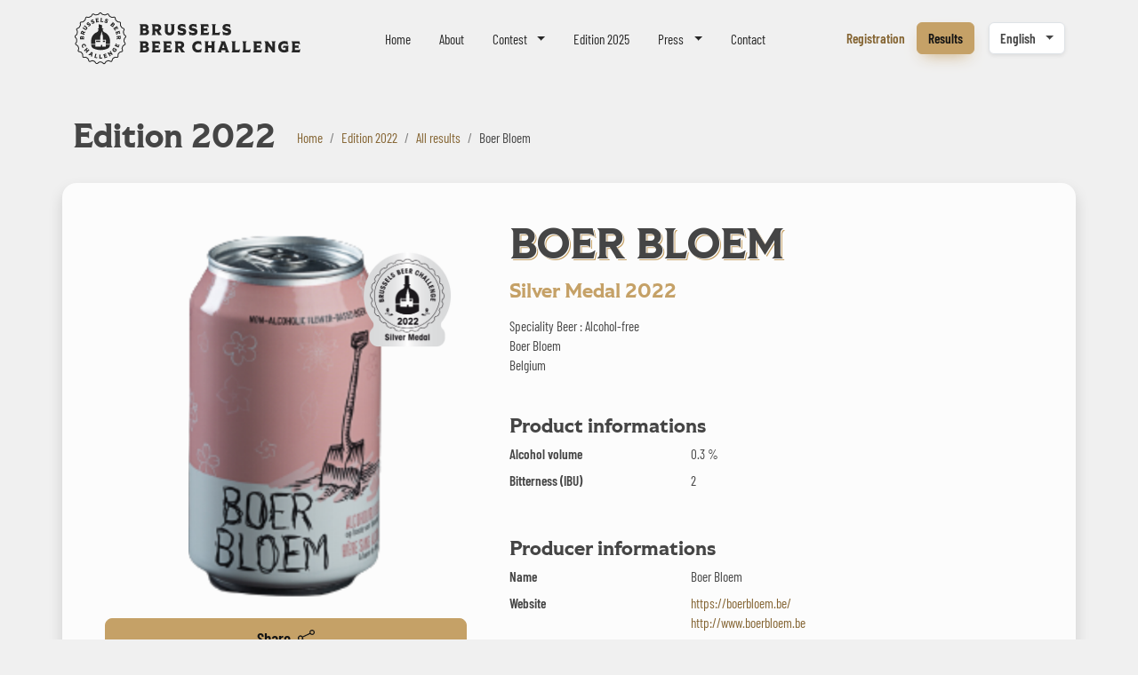

--- FILE ---
content_type: text/html; charset=UTF-8
request_url: https://results.brusselsbeerchallenge.com/en/2022/25149-boer-bloem
body_size: 18949
content:
<!doctype html>
<html lang="en">
<head>

    <meta charset="UTF-8">
    <meta name="viewport"
          content="width=device-width, user-scalable=no, initial-scale=1.0, maximum-scale=1.0, minimum-scale=1.0">
    <meta http-equiv="X-UA-Compatible" content="ie=edge">

    <!-- SEO Meta -->
    <title>Boer Bloem • Brussels Beer Challenge</title><meta name="description" content="Boer Bloem"><link rel="alternate" hreflang="it" href="https://results.brusselsbeerchallenge.com/it/2022/25149-boer-bloem"/><link rel="alternate" hreflang="fr" href="https://results.brusselsbeerchallenge.com/fr/2022/25149-boer-bloem"/><link rel="alternate" hreflang="nl" href="https://results.brusselsbeerchallenge.com/nl/2022/25149-boer-bloem"/><link rel="alternate" hreflang="es" href="https://results.brusselsbeerchallenge.com/es/2022/25149-boer-bloem"/><meta property="og:title" content="Boer Bloem" /><meta property="og:site_name" content="Bruxelles Beer Challenge 2025" /><meta property="og:description" content="Boer Bloem" /><meta property="og:type" content="website" /><meta property="og:url" content="https://results.brusselsbeerchallenge.com/en/2022/25149-boer-bloem" /><meta property="og:image" content="https://docs.brusselsbeerchallenge.com/linked/BBC2022/reg/9254/6a6c0784-3ebf-4c37-81f4-4a6813fc07b2.jpeg" /><meta name="twitter:title" content="Boer Bloem" /><meta name="twitter:description" content="Boer Bloem" /><meta name="twitter:url" content="https://results.brusselsbeerchallenge.com/en/2022/25149-boer-bloem" /><meta name="twitter:images0" content="https://docs.brusselsbeerchallenge.com/linked/BBC2022/reg/9254/6a6c0784-3ebf-4c37-81f4-4a6813fc07b2.jpeg" /><script type="application/ld+json">{"@context":"https://schema.org","@type":"WebPage","name":"Brussels Beer Challenge","description":"Brussels Beer Challenge"}</script>

    <!-- Favicons -->
    <link rel="manifest" href="https://results.brusselsbeerchallenge.com/favicon/site.webmanifest" />
    <link rel="shortcut icon" href="https://results.brusselsbeerchallenge.com/favicon/favicon.ico" />
    <link rel="icon" type="image/svg+xml" href="https://results.brusselsbeerchallenge.com/favicon/favicon.svg" />
    <link rel="icon" type="image/png" href="https://results.brusselsbeerchallenge.com/favicon/favicon-96x96.png" sizes="96x96" />
    <link rel="apple-touch-icon" href="https://results.brusselsbeerchallenge.com/favicon/apple-touch-icon.png" sizes="180x180" />

    <!-- CSS & JS Files -->
    <link href="https://results.brusselsbeerchallenge.com/css/app.css" rel="stylesheet">

    <script async="" src="https://www.googletagmanager.com/gtag/js?id=UA-91545037-7"></script>
    <script>
        window.dataLayer = window.dataLayer || [];
        function gtag() { dataLayer.push(arguments) }
        gtag('js', new Date());
        gtag('config', 'UA-91545037-7');
    </script>

</head>
<body>

    <header>
    <nav class="navbar navbar-expand-xl fixed-top js-hide">
        <div class="container">

            <a class="navbar-brand" href="http://www.brusselsbeerchallenge.com">
                <svg xmlns="http://www.w3.org/2000/svg" width="257" height="61" fill="none" viewBox="0 0 257 61">
                    <path fill="var(--bs-text-contrast-higher)" d="M59.977 28.027a1.88 1.88 0 0 0-.698-1.325l-.955-.766a1.711 1.711 0 0 1-.599-1.016 26.9 26.9 0 0 0-.364-1.626 1.708 1.708 0 0 1 .103-1.162l.526-1.099a1.883 1.883 0 0 0 .054-1.497 1.883 1.883 0 0 0-1.058-1.06l-1.074-.424a1.752 1.752 0 0 1-.893-.813 27.91 27.91 0 0 0-.847-1.476 1.756 1.756 0 0 1-.253-1.176l.171-1.143a1.883 1.883 0 0 0-.389-1.449 1.883 1.883 0 0 0-1.325-.7l-1.127-.086a1.753 1.753 0 0 1-1.1-.517 27.54 27.54 0 0 0-1.251-1.175 1.787 1.787 0 0 1-.597-1.066l-.167-1.106a1.879 1.879 0 0 0-2.273-1.55l-1.078.245c-.4.09-.835.03-1.219-.175a24.782 24.782 0 0 0-1.547-.75 1.788 1.788 0 0 1-.891-.848l-.477-.99a1.88 1.88 0 0 0-2.631-.811l-.953.55c-.35.203-.776.273-1.199.196a27.472 27.472 0 0 0-1.71-.256 1.791 1.791 0 0 1-1.107-.549l-.747-.806a1.876 1.876 0 0 0-2.754 0l-.746.806a1.791 1.791 0 0 1-1.109.549c-.578.068-1.153.154-1.71.256a1.762 1.762 0 0 1-1.198-.195l-.953-.552a1.884 1.884 0 0 0-1.492-.168c-.498.153-.913.51-1.14.98l-.476.99a1.79 1.79 0 0 1-.896.85c-.527.233-1.043.487-1.553.753-.381.2-.81.26-1.208.17l-1.077-.245a1.882 1.882 0 0 0-1.475.279c-.43.293-.72.756-.798 1.27l-.168 1.107a1.79 1.79 0 0 1-.596 1.066c-.418.368-.84.763-1.253 1.175a1.753 1.753 0 0 1-1.1.517l-1.126.085a1.885 1.885 0 0 0-1.325.701 1.884 1.884 0 0 0-.39 1.449l.172 1.143c.06.397-.03.815-.253 1.176a25.1 25.1 0 0 0-.843 1.467 1.75 1.75 0 0 1-.896.822l-1.075.424a1.879 1.879 0 0 0-1.004 2.557l.526 1.099c.169.351.205.764.103 1.162a27.62 27.62 0 0 0-.365 1.626c-.078.409-.29.77-.598 1.016l-.955.766c-.405.324-.66.807-.699 1.324a1.886 1.886 0 0 0 .493 1.415l.846.915c.288.311.456.706.474 1.108.022.533.072 1.063.127 1.594.04.386-.065.784-.295 1.122L2.8 35.239a1.88 1.88 0 0 0 .611 2.678l1.16.673a1.7 1.7 0 0 1 .749.876c.171.467.357.934.553 1.387.155.362.175.778.054 1.171l-.4 1.304a1.882 1.882 0 0 0 1.374 2.38l1.404.322c.393.09.74.31.976.62.27.352.55.7.833 1.035.255.301.396.692.396 1.101l.001 1.464a1.881 1.881 0 0 0 2.017 1.87l1.514-.112c.463-.037.942.13 1.318.46.18.159.382.288.595.4.44.23.764.612.9 1.053l.453 1.47c.153.496.51.911.979 1.137a1.885 1.885 0 0 0 1.5.056l1.464-.574a1.815 1.815 0 0 1 1.35.029c.233.097.478.161.725.218a1.8 1.8 0 0 1 1.095.727l.892 1.31a1.881 1.881 0 0 0 1.55.82c.422 0 .838-.143 1.172-.41l1.257-1.002c.315-.252.7-.381 1.102-.379.354.009.71.009 1.063 0 .391.003.787.127 1.104.38l1.255 1.001a1.88 1.88 0 0 0 2.723-.41l.893-1.31c.247-.363.64-.625 1.098-.728a4.39 4.39 0 0 0 .728-.219 1.8 1.8 0 0 1 1.343-.027l1.463.574a1.879 1.879 0 0 0 2.48-1.194l.453-1.468a1.81 1.81 0 0 1 .9-1.055c.214-.111.416-.241.596-.4a1.8 1.8 0 0 1 1.317-.46l1.514.113a1.887 1.887 0 0 0 1.415-.495c.382-.354.6-.855.601-1.375l.002-1.464c0-.409.14-.8.396-1.101.282-.334.563-.683.832-1.035.237-.31.584-.53.977-.62l1.404-.322c.506-.116.945-.44 1.205-.89.26-.45.32-.993.169-1.49l-.4-1.304c-.124-.403-.1-.831.067-1.2.207-.454.37-.926.553-1.39a1.7 1.7 0 0 1 .736-.844l1.16-.673c.45-.26.773-.7.888-1.206a1.881 1.881 0 0 0-.277-1.472l-.718-1.06a1.695 1.695 0 0 1-.293-1.13c.056-.522.099-1.06.126-1.596.02-.4.188-.789.473-1.097l.845-.915c.352-.381.532-.897.493-1.414Zm-1.039.077a.826.826 0 0 1-.22.63l-.844.914a2.802 2.802 0 0 0-.75 1.752 26.452 26.452 0 0 1-.12 1.535c-.07.635.096 1.284.466 1.83l.719 1.06a.827.827 0 0 1 .123.654.826.826 0 0 1-.395.536l-1.16.673a2.739 2.739 0 0 0-1.227 1.483c-.136.405-.29.802-.472 1.188a2.737 2.737 0 0 0-.13 1.97l.399 1.305a.826.826 0 0 1-.075.662.827.827 0 0 1-.536.396l-1.404.323c-.628.144-1.186.5-1.57 1-.26.34-.53.675-.801.997a2.75 2.75 0 0 0-.642 1.773l-.002 1.464a.826.826 0 0 1-.267.612.824.824 0 0 1-.63.22l-1.513-.113a2.849 2.849 0 0 0-1.855.535c-.275.197-.554.387-.84.569A2.831 2.831 0 0 0 44 53.614l-.453 1.469a.826.826 0 0 1-.435.506.826.826 0 0 1-.668.025l-1.463-.574a2.833 2.833 0 0 0-1.982-.02c-.287.102-.582.18-.874.264a2.829 2.829 0 0 0-1.556 1.114l-.892 1.31a.827.827 0 0 1-.566.355.824.824 0 0 1-.645-.173l-1.256-1.002a2.763 2.763 0 0 0-1.776-.606c-.338.007-.679.007-1.018 0a2.716 2.716 0 0 0-1.776.606l-1.256 1.002a.827.827 0 0 1-.645.173.827.827 0 0 1-.566-.355l-.892-1.31a2.83 2.83 0 0 0-1.554-1.113c-.292-.085-.586-.162-.872-.264a2.839 2.839 0 0 0-1.986.019l-1.463.574a.827.827 0 0 1-.668-.025.825.825 0 0 1-.435-.506l-.454-1.469a2.83 2.83 0 0 0-1.193-1.543 17.36 17.36 0 0 1-.838-.568 2.837 2.837 0 0 0-1.854-.535l-1.514.113a.822.822 0 0 1-.63-.22.826.826 0 0 1-.267-.612l-.001-1.464a2.755 2.755 0 0 0-.643-1.773 25.748 25.748 0 0 1-.801-.997 2.757 2.757 0 0 0-1.57-1l-1.404-.323a.827.827 0 0 1-.536-.396.828.828 0 0 1-.075-.662l.4-1.304c.192-.63.16-1.3-.094-1.89a25.78 25.78 0 0 1-.532-1.333 2.744 2.744 0 0 0-1.204-1.419l-1.16-.673a.826.826 0 0 1-.395-.536.827.827 0 0 1 .123-.655l.718-1.059a2.74 2.74 0 0 0 .467-1.835 25.709 25.709 0 0 1-.121-1.53 2.8 2.8 0 0 0-.749-1.752l-.845-.915a.827.827 0 0 1-.22-.629.827.827 0 0 1 .311-.589l.956-.765c.5-.401.845-.982.97-1.634.1-.516.217-1.043.35-1.564a2.748 2.748 0 0 0-.172-1.87l-.526-1.1a.826.826 0 0 1-.025-.666.826.826 0 0 1 .471-.471l1.075-.424a2.796 2.796 0 0 0 1.442-1.316c.248-.476.52-.94.802-1.396a2.8 2.8 0 0 0 .397-1.877L8.79 13.29a.826.826 0 0 1 .173-.644.827.827 0 0 1 .59-.313l1.127-.085a2.797 2.797 0 0 0 1.756-.818c.398-.397.803-.777 1.205-1.13a2.833 2.833 0 0 0 .939-1.694l.167-1.106a.827.827 0 0 1 .355-.565.826.826 0 0 1 .656-.124l1.077.245a2.808 2.808 0 0 0 1.929-.265c.49-.257.988-.499 1.493-.724a2.834 2.834 0 0 0 1.407-1.348l.476-.99a.827.827 0 0 1 .507-.436.826.826 0 0 1 .663.075l.954.55c.564.327 1.24.44 1.907.319.535-.098 1.088-.18 1.644-.246a2.83 2.83 0 0 0 1.751-.876l.747-.806a.826.826 0 0 1 .612-.267c.235 0 .453.095.612.267l.748.807c.449.484 1.07.795 1.75.875a26.13 26.13 0 0 1 1.645.246 2.806 2.806 0 0 0 1.907-.318l.952-.551a.837.837 0 0 1 .85.006c.15.086.26.23.336.387l.462.958a2.833 2.833 0 0 0 1.406 1.348c.503.224 1 .463 1.487.72a2.81 2.81 0 0 0 1.935.27l1.077-.246a.827.827 0 0 1 .656.124c.194.132.32.333.355.565l.167 1.106c.097.645.43 1.246.94 1.694.404.356.81.736 1.204 1.13a2.8 2.8 0 0 0 1.756.818l1.127.086a.827.827 0 0 1 .59.311.826.826 0 0 1 .172.645l-.17 1.143a2.8 2.8 0 0 0 .396 1.877c.286.465.56.942.814 1.42a2.796 2.796 0 0 0 1.43 1.292l1.075.424a.827.827 0 0 1 .47.471.826.826 0 0 1-.024.666l-.526 1.098a2.755 2.755 0 0 0-.173 1.871c.134.521.252 1.048.35 1.564.126.652.47 1.233.971 1.634l.956.765a.826.826 0 0 1 .31.59Zm-5.06 1.424-.09-2.35-.064-.003c-.167.247-.326.35-.788.368l-2.825.108c-.462.017-.629-.074-.813-.308l-.065.009.068 1.803.066.004c.167-.222.327-.32.789-.337l.748-.028.015.39-.712.47c-.388.257-.624.396-.867.529l.057 1.503.066.005c.185-.275.425-.486.748-.713l.883-.627c.249.558.764.89 1.388.866.86-.032 1.433-.719 1.396-1.689Zm-.954-.068c.013.332-.2.562-.5.573-.3.012-.529-.201-.541-.533l-.029-.742 1.042-.04.028.742Zm-.868-4.241 1.178-.63-.941-3.165-.064.013c-.1.28-.228.42-.672.553l-2.71.806c-.443.132-.627.085-.864-.096l-.06.024.978 3.29 1.331-.117.013-.071a1.594 1.594 0 0 1-.686-.938l-.296-.993.893-.265.2.674c.093.312.077.487-.058.718l.025.06 1.373-.409-.012-.064c-.24-.119-.348-.256-.44-.569l-.202-.674.768-.228.258.868c.123.412.108.75-.062 1.16l.05.053Zm-1.987-5.302.97-.92-1.75-2.802-.058.03c-.022.297-.108.466-.5.711l-2.398 1.497c-.393.245-.582.248-.86.137l-.051.04 1.818 2.912 1.252-.467-.007-.072a1.594 1.594 0 0 1-.911-.722l-.549-.878.79-.493.373.596c.172.277.203.45.134.707l.04.052 1.216-.759-.029-.058c-.263-.052-.404-.155-.576-.431L48.6 18.4l.68-.425.48.768c.227.365.302.695.247 1.136l.062.038Zm-3.29-4.728c.466-.5.406-1.277-.186-1.827l-1.725-1.607-.05.043c.057.293.018.479-.297.817l-1.927 2.07c-.315.338-.497.39-.794.355l-.04.052 1.803 1.678c.648.604 1.501.615 1.994.085.355-.381.423-.932.182-1.343.34.103.756-.018 1.04-.323Zm-2.077.06c.253.236.263.521.072.726-.19.205-.485.225-.737-.01l-.563-.524.666-.715.562.524Zm1.125-.758c-.177.19-.444.2-.683-.022l-.41-.382.604-.648.41.382c.239.221.257.479.08.67Zm-3.2 29.79-1.48.974.031.058c.298.015.47.097.724.483l.895 1.36-2.873-1.095-1.197.788.02.065c.312.036.601.18.856.567l1.475 2.241c.254.387.262.576.158.856l.041.05 1.48-.973-.03-.058c-.298-.015-.47-.097-.724-.483l-1.01-1.535 3.08 1.209.784-.516-2.03-3.085c-.255-.386-.263-.576-.158-.855l-.041-.05Zm-3.29-33.979.295-1.388-.038-.027a.37.37 0 0 1-.231-.012c-.233-.082-.52-.349-.999-.518-.958-.337-1.783-.054-2.088.812-.208.59-.086 1.185.71 1.672l.346.212c.33.2.611.402.518.666-.075.215-.317.254-.667.13-.584-.205-1.12-.725-1.387-1.22l-.072.01-.261 1.565.038.027a.758.758 0 0 1 .38.038c.283.1.52.369 1.054.557 1.02.36 1.807.029 2.103-.813.31-.879-.149-1.42-.828-1.845l-.328-.206c-.322-.203-.534-.326-.454-.553.076-.215.326-.258.663-.14.338.12.83.41 1.176 1.036l.07-.003Zm-5.44 1.65.382-1.281-.056-.038c-.368.249-.703.33-1.131.292l-.837-.074.243-2.732c.04-.46.152-.614.408-.768v-.065l-1.83-.163-.013.065c.225.196.308.367.267.827l-.25 2.816c-.041.461-.153.615-.408.768v.066l3.225.286Zm-4.595-.167.05-1.335-.07-.021a1.595 1.595 0 0 1-1.016.564l-1.022.17-.152-.92.694-.115c.322-.053.493-.015.705.148l.063-.017-.234-1.414-.066.004c-.148.223-.298.314-.619.367l-.694.115-.13-.79.892-.149c.424-.07.757-.013 1.144.207l.059-.043-.478-1.248-3.258.54.004.065c.267.135.39.28.466.736l.462 2.789c.075.456.005.632-.204.845l.017.063 3.387-.56Zm-5.012-.317c-.373-.854-1.078-.936-1.864-.784l-.38.074c-.375.07-.614.126-.71-.095-.092-.21.062-.411.39-.555.328-.143.886-.267 1.566-.045l.049-.05-.731-1.216-.047.007a.37.37 0 0 1-.177.148c-.227.1-.618.1-1.083.303-.931.408-1.341 1.177-.973 2.018.25.573.746.925 1.66.739l.398-.082c.377-.08.72-.123.833.133.091.21-.059.403-.399.552-.567.248-1.313.233-1.846.054l-.047.056.878 1.322.047-.006a.76.76 0 0 1 .303-.233c.275-.12.632-.084 1.15-.311.991-.433 1.34-1.212.983-2.03Zm-4.587 2.348c-.584-.726-1.286-.62-2.005-.268l-.347.171c-.342.167-.559.283-.71.095-.143-.177-.048-.412.231-.637.279-.225.785-.49 1.499-.455l.034-.06-1.024-.982-.044.018a.37.37 0 0 1-.131.19c-.193.155-.57.258-.966.577-.791.637-.985 1.487-.409 2.203.392.487.963.696 1.795.276l.363-.183c.343-.176.663-.308.839-.09.143.178.05.404-.24.636-.482.389-1.206.57-1.767.537l-.03.067 1.193 1.045.044-.018a.758.758 0 0 1 .232-.304c.233-.188.587-.247 1.028-.602.842-.679.975-1.521.415-2.216Zm-4.252 3.474-1.643-1.14c-.38-.263-.458-.436-.465-.734l-.058-.032-1.046 1.51.05.042c.281-.098.471-.085.851.178l1.569 1.088c.38.263.475.686.23 1.04-.245.352-.674.412-1.054.148l-1.569-1.087c-.38-.264-.458-.437-.465-.735l-.057-.032-1.047 1.51.05.042c.282-.098.471-.085.851.178l1.644 1.14c.856.593 1.887.365 2.532-.567.639-.92.484-1.955-.373-2.549Zm-4.356 4.496c-.818-.266-1.593.181-1.892 1.104l-.726 2.237.06.026c.241-.175.426-.217.866-.075l2.69.873c.439.143.564.287.656.57l.064.014.557-1.716-.06-.026c-.233.15-.416.186-.856.043l-.712-.231.12-.372.83-.196c.453-.106.723-.156.996-.197l.465-1.431-.06-.026c-.268.193-.566.309-.948.41l-1.045.285a1.42 1.42 0 0 0-1.005-1.292Zm-.029 1.819-.229.706-.991-.322.229-.706c.103-.316.382-.458.667-.365.285.092.427.371.324.687Zm-1.744 4.137c-.683-.026-1.232.527-1.263 1.334l-.09 2.357.066.009c.185-.235.35-.326.813-.309l2.825.108c.462.017.621.121.788.369l.065-.004.094-2.46c.033-.886-.516-1.539-1.238-1.567-.52-.02-.982.29-1.136.74-.145-.325-.507-.56-.924-.576Zm1.373 2.301.03-.768c.012-.345.222-.539.502-.528.28.01.487.22.473.565l-.029.768-.976-.037Zm-1.28-1.124c.26.01.441.206.43.532l-.022.56-.885-.034.02-.56c.013-.326.196-.508.457-.498Zm.797 10.814c.284.608.625.722.608 1.118l.031.036 1.562-.442v-.064c-.601-.209-.977-.55-1.175-.976-.328-.702-.036-1.385.62-1.69.654-.307 1.363-.098 1.693.61.196.419.204.883.037 1.45l.049.041 1.312-.9-.008-.047c-.314-.241-.196-.512-.48-1.12-.567-1.216-1.865-1.717-3.117-1.133-1.25.585-1.7 1.901-1.132 3.117Zm2.153 3.778-.043.05 1.252 1.344.052-.04c-.035-.296.017-.479.356-.794l.686-.639.99 1.064-.687.639c-.338.315-.524.354-.817.298l-.043.049 1.251 1.344.053-.04c-.036-.296.017-.478.355-.793l2.07-1.926c.338-.316.523-.355.817-.298l.043-.05-1.252-1.344-.052.04c.036.296-.017.478-.356.793l-.59.55-.99-1.062.59-.55c.34-.316.525-.355.818-.299l.043-.049-1.252-1.344-.052.04c.036.296-.017.478-.355.793l-2.07 1.926c-.338.315-.524.355-.817.298Zm4.954 5.035-.026.06 1.478.826.029-.051c-.089-.229-.053-.373.257-.647l.103-.092 1.365.763-.024.136c-.071.408-.175.514-.416.558l-.029.051 1.512.846.038-.054c-.085-.249-.122-.449-.046-.906l.658-3.9-1.575-.88-.043.05c.213.327.094.567-.17.8l-2.318 2.01c-.347.299-.536.371-.793.43Zm2.578-.581 1.096-1-.277 1.457-.819-.457Zm4.04 3.9-.008.064 3.163.69.54-1.224-.05-.044c-.398.2-.74.24-1.16.148l-.82-.179.583-2.68c.098-.451.228-.59.501-.71l.008-.065-1.795-.39-.02.061c.198.224.259.404.16.855l-.601 2.763c-.098.451-.229.59-.502.71Zm5.464-3.43-.004.066c.247.166.351.325.369.787l.107 2.825c.018.462-.074.629-.308.814l.01.065 3.234-.123.217-1.319-.06-.03a1.61 1.61 0 0 1-1.085.432l-.84.032-.104-2.74c-.017-.462.074-.629.308-.814l-.009-.064-1.835.07Zm7.766-1.124-3.165.942.012.064c.281.1.421.228.553.671l.806 2.71c.132.443.085.627-.096.864l.025.06 3.29-.978-.117-1.33-.072-.013a1.595 1.595 0 0 1-.938.686l-.992.295-.266-.892.675-.201c.312-.093.486-.077.717.058l.06-.024-.408-1.374-.064.012c-.12.24-.257.349-.57.442l-.673.2-.229-.768.868-.258c.412-.123.75-.107 1.16.063l.053-.05-.629-1.179Zm8.2-2.364c1.075.866 2.437.733 3.36-.413.445-.553.7-1.192.702-1.785l-.022-.026c-.135-.008-.233-.053-.39-.18l-.852-.686c-.304-.246-.354-.36-.386-.57l-.055-.036-1.38 1.715.637.797.044-.014c.091-.32.228-.511.436-.77l.148-.182.633.51a1.84 1.84 0 0 1-.34.588c-.477.594-1.205.584-1.784.118-.578-.465-.722-1.158-.203-1.803.367-.456.81-.685 1.326-.805l.02-.076-1.285-.784-.044.023c-.045.357-.365.392-.868 1.016-.886 1.1-.773 2.497.303 3.363Zm2.542-5.894 2.59 1.133c.424.186.534.34.599.632l.062.02 1.376-3.145-1.093-.77-.056.047a1.6 1.6 0 0 1-.08 1.16l-.415.948-.854-.373.282-.645c.13-.298.256-.421.508-.51l.02-.062-1.313-.575-.032.058c.106.245.1.42-.03.719l-.282.644-.734-.321.363-.83c.172-.393.401-.641.796-.845l-.003-.073-1.307-.28-1.323 3.025.057.032c.257-.15.446-.174.87.011Z"></path>
                    <path fill="var(--bs-text-contrast-higher)" d="M39.027 41.693c1.736-.734 2.691-2.504 2.691-4.39h-4.602v2.106h-4.002v-1.165c0-.437-.348-.791-.79-.827a.843.843 0 0 0-.789.827v1.165h-6.397v-2.105h-4.583c0 1.885.955 3.655 2.691 4.389 1.938.818 4.755 1.702 7.89 1.702 3.136 0 5.953-.884 7.891-1.702Zm-13.138-9.051.313 1.504h4.614v-1.504h-4.927Zm7.945 1.504h2.237l.313-1.504h-2.55v1.504Zm3.282 2.256h4.602v-4.15s-.205-2.887-1.547-4.911c-1.39-2.098-2.959-3.244-4.496-3.933-2.384-1.068-2.208-3.549-2.208-3.549h.86v-.355a.522.522 0 0 0-.525-.517h-.98v-3.624l-3.742-1.076v4.407l1.021.293h-1.63a.522.522 0 0 0-.526.518v.354h.861s.176 2.481-2.208 3.55c-1.537.688-3.106 1.834-4.496 3.932-1.342 2.024-1.547 4.91-1.547 4.91v4.15h4.583V33.62h-.264l.68-2.595.163.79h5.099V27.34l.437.376v-1.692l.427-.376v-.677l.645-3.008.645 3.008v.677l.427.376v1.692l.437-.376v4.474h2.722l.164-.79.679 2.595-.283.037v2.745Z"></path>
                    <path fill="var(--bs-text-contrast-higher)" d="M249.832 43.33v-2.55h1.926c.892 0 1.338.178 1.837.713l.176-.018v-3.92l-.176-.017c-.499.535-.945.713-1.837.713h-1.926v-2.194h2.479c1.177 0 2.048.303 2.993 1.07l.178-.089-.731-3.581h-9.033l-.018.176c.659.481.926.927.926 2.193v7.736c0 1.265-.267 1.71-.926 2.19l.018.179h9.39l.731-3.581-.179-.09c-.944.767-1.818 1.07-2.992 1.07h-2.836Zm-7.521-2.977c0-1.07.161-1.373.553-1.801l-.018-.176h-6.023l-.606 2.725.106.072c.839-.357 1.481-.393 2.39-.393h.642v2.23c-.446.16-.963.285-1.837.285-2.086 0-3.316-1.57-3.316-3.602 0-2.03 1.23-3.53 3.494-3.53 1.605 0 2.852.554 3.992 1.446l.196-.09-.535-4.08-.124-.053c-.837.516-1.461-.108-3.653-.108-3.869 0-6.648 2.637-6.648 6.415 0 3.78 2.619 6.452 6.648 6.452 1.943 0 3.742-.553 5.007-1.568l.017-.089c-.213-.302-.285-.587-.285-1.14v-2.995Zm-14.169-6.72-.018-.176h-4.846l-.018.176c.66.481.927.926.927 2.192v4.457l-4.921-6.825h-3.919l-.053.176c.659.553 1.105 1.319 1.105 2.584v7.345c0 1.266-.268 1.711-.927 2.193l.018.176h4.846l.018-.176c-.66-.482-.927-.927-.927-2.193v-5.027l5.223 7.396h2.566V35.826c0-1.267.267-1.712.926-2.193Zm-16.148 12.298.731-3.581-.178-.09c-.945.767-1.818 1.07-2.993 1.07h-2.835v-2.55h1.926c.891 0 1.337.178 1.837.713l.176-.018v-3.92l-.176-.017c-.5.535-.946.713-1.837.713h-1.926v-2.194h2.478c1.178 0 2.049.303 2.994 1.07l.178-.089-.731-3.581h-9.034l-.018.176c.659.481.927.927.927 2.193v7.736c0 1.265-.268 1.71-.927 2.19l.018.179h9.39Zm-12.672 0 .731-3.58-.16-.09c-.945.766-1.836 1.07-3.013 1.07h-2.299v-7.506c0-1.265.268-1.711.927-2.192l-.018-.176h-5.023l-.018.176c.659.481.927.927.927 2.192v7.737c0 1.265-.268 1.71-.927 2.19l.018.179h8.855Zm-12.137 0 .73-3.58-.16-.09c-.944.766-1.836 1.07-3.012 1.07h-2.299v-7.506c0-1.265.267-1.711.927-2.192l-.018-.176h-5.024l-.018.176c.66.481.927.927.927 2.192v7.737c0 1.265-.267 1.71-.927 2.19l.018.179h8.856Zm-15.724-28.398c0-.624.606-.963 1.587-.963s2.514.303 3.975 1.605l.177-.072-.498-3.848-.125-.036a1.012 1.012 0 0 1-.606.179c-.676 0-1.656-.428-3.047-.428-2.781 0-4.651 1.478-4.651 3.991 0 1.712.855 3.138 3.348 3.672l1.088.232c1.035.214 1.945.482 1.945 1.248 0 .624-.589.945-1.606.945-1.694 0-3.546-.856-4.686-1.89l-.178.09.748 4.276.125.035a2.07 2.07 0 0 1 1.015-.25c.819 0 1.675.482 3.226.482 2.959 0 4.686-1.568 4.686-4.009 0-2.55-1.674-3.53-3.812-4.011l-1.034-.232c-1.017-.232-1.677-.356-1.677-1.016Zm-.459 15.924h-4.936l-.035.176c.944.5.98 1.23.659 2.14l-2.851 7.894c-.428 1.178-.784 1.606-1.319 2.087l.018.177h4.633v-.158c-.517-.429-.624-.821-.25-1.891l.125-.357h4.277l.125.357c.374 1.07.267 1.462-.25 1.89v.159h4.74l.018-.177c-.534-.481-.891-.91-1.319-2.104l-3.635-10.193Zm-.534 7.468h-2.566l1.282-3.851 1.284 3.85Zm-5.619-14.303.731-3.58-.161-.09c-.945.767-1.836 1.07-3.012 1.07h-2.3v-7.505c0-1.266.268-1.711.927-2.193l-.018-.176h-5.023l-.018.176c.659.482.927.927.927 2.193v7.737c0 1.264-.268 1.71-.927 2.19l.018.178h8.856Zm-4.702 6.835h-5.024l-.018.176c.66.481.927.927.927 2.193v2.211h-3.976v-2.21c0-1.267.267-1.713.927-2.194l-.018-.176h-5.024l-.018.176c.66.481.927.927.927 2.193v7.735c0 1.266-.267 1.712-.927 2.194l.018.176h5.024l.018-.176c-.66-.482-.927-.928-.927-2.194v-2.567h3.976v2.567c0 1.266-.267 1.712-.927 2.194l.018.176h5.024l.018-.176c-.659-.482-.927-.928-.927-2.194v-7.735c0-1.266.268-1.712.927-2.193l-.018-.176Zm-7.65-6.835.731-3.58-.178-.09c-.945.767-1.818 1.07-2.993 1.07h-2.835v-2.55h1.926c.891 0 1.337.178 1.837.713l.176-.018v-3.92l-.176-.017c-.5.535-.946.713-1.837.713h-1.926v-2.195h2.478c1.177 0 2.049.304 2.994 1.07l.178-.088-.731-3.582h-9.034l-.018.176c.659.482.927.928.927 2.194v7.736c0 1.264-.268 1.71-.927 2.19l.018.178h9.39Zm-11.919 6.656c-3.671 0-6.414 2.637-6.414 6.415 0 3.78 2.743 6.416 6.414 6.416 1.835 0 2.512-.712 3.475-.214l.125-.035.713-4.383-.161-.071c-1.212 1.248-2.495 1.782-3.778 1.782-2.121 0-3.475-1.515-3.475-3.495 0-1.978 1.336-3.494 3.475-3.494 1.266 0 2.424.518 3.636 1.587l.16-.071-.712-4.294-.126-.035c-.962.498-1.497-.108-3.332-.108Zm-6.919-15.745c0-.624.606-.963 1.587-.963s2.514.303 3.974 1.605l.178-.072-.499-3.848-.124-.036a1.014 1.014 0 0 1-.606.179c-.677 0-1.657-.428-3.048-.428-2.781 0-4.65 1.478-4.65 3.991 0 1.712.854 3.138 3.348 3.672l1.088.232c1.035.214 1.944.482 1.944 1.248 0 .624-.589.945-1.605.945-1.694 0-3.547-.856-4.686-1.89l-.179.09.748 4.276.125.035a2.07 2.07 0 0 1 1.015-.25c.82 0 1.675.482 3.227.482 2.958 0 4.686-1.568 4.686-4.009 0-2.55-1.675-3.53-3.812-4.011l-1.035-.232c-1.016-.232-1.676-.356-1.676-1.016Zm-12.691 0c0-.624.607-.963 1.588-.963.981 0 2.513.303 3.974 1.605l.178-.072-.499-3.848-.125-.036a1.009 1.009 0 0 1-.605.179c-.677 0-1.657-.428-3.048-.428-2.78 0-4.651 1.478-4.651 3.991 0 1.712.855 3.138 3.349 3.672l1.088.232c1.034.214 1.944.482 1.944 1.248 0 .624-.589.945-1.605.945-1.695 0-3.546-.856-4.687-1.89l-.178.09.748 4.276.125.035c.374-.196.695-.25 1.015-.25.819 0 1.675.482 3.227.482 2.958 0 4.686-1.568 4.686-4.009 0-2.55-1.675-3.53-3.813-4.011l-1.034-.232c-1.017-.232-1.677-.356-1.677-1.016Zm-6.166-3.209-.018-.176h-5.024l-.018.176c.659.482.927.927.927 2.193v5.223c0 1.266-.802 2.14-1.98 2.14-1.176 0-1.979-.874-1.979-2.14v-5.223c0-1.266.268-1.711.928-2.193l-.018-.176h-5.025l-.017.176c.659.482.926.927.926 2.193v5.473c0 2.852 2.12 4.81 5.221 4.81 3.066 0 5.15-1.958 5.15-4.81v-5.473c0-1.266.267-1.711.927-2.193ZM110.4 33.457h-9.035l-.018.176c.66.481.927.927.927 2.193v7.736c0 1.265-.267 1.71-.927 2.19l.018.179h9.391l.731-3.581-.178-.09c-.945.767-1.818 1.07-2.993 1.07h-2.836v-2.55h1.926c.892 0 1.338.178 1.837.713l.176-.018v-3.92l-.176-.017c-.499.535-.945.713-1.837.713h-1.926v-2.194h2.479c1.177 0 2.048.303 2.993 1.07l.178-.089-.73-3.581Zm-10.053-6.835.018-.176c-.73-.534-1.283-1.212-1.87-2.122l-1.621-2.478c1.55-.623 2.51-1.994 2.51-3.706 0-2.354-1.816-3.992-4.471-3.992h-6.434l-.017.176c.66.482.926.928.926 2.193v7.736c0 1.266-.267 1.712-.926 2.193l.017.176h4.936l.018-.176c-.59-.48-.839-.927-.839-2.193v-2.05h1.07l1.213 1.997a31.953 31.953 0 0 1 1.356 2.422h4.114Zm-4.203-8.447c0 .82-.607 1.427-1.516 1.427h-2.034v-2.854h2.034c.91 0 1.516.607 1.516 1.427Zm-10.465 24.21c0-1.427-.89-2.655-2.137-3.03.872-.427 1.478-1.443 1.478-2.584 0-1.873-1.567-3.314-3.777-3.314h-6.451l-.019.176c.66.481.928.927.928 2.193v7.736c0 1.265-.268 1.71-.928 2.19l.019.179h6.736c2.424 0 4.151-1.567 4.151-3.545Zm-3.865-5.24c0 .713-.517 1.231-1.41 1.231h-1.533V35.95h1.534c.892 0 1.409.481 1.409 1.195Zm.66 4.937c0 .767-.553 1.356-1.499 1.356h-2.104v-2.676h2.104c.946 0 1.498.553 1.498 1.32Zm1.068-22.035c.872-.428 1.478-1.443 1.478-2.584 0-1.873-1.567-3.315-3.777-3.315h-6.451l-.019.176c.66.482.928.928.928 2.194v7.736c0 1.265-.268 1.71-.928 2.19l.019.178h6.736c2.424 0 4.151-1.566 4.151-3.545 0-1.427-.89-2.656-2.137-3.03Zm-1.728-2.21c0 .713-.517 1.23-1.41 1.23h-1.533v-2.426h1.534c.892 0 1.409.482 1.409 1.196Zm.66 4.936c0 .767-.553 1.356-1.499 1.356h-2.104v-2.675h2.104c.946 0 1.498.552 1.498 1.32Zm6.914 13.053v7.736c0 1.265-.267 1.71-.926 2.19l.017.179h9.391l.73-3.581-.177-.09c-.945.767-1.818 1.07-2.993 1.07h-2.836v-2.55h1.927c.891 0 1.337.178 1.836.713l.176-.018v-3.92l-.176-.017c-.499.535-.945.713-1.837.713h-1.926v-2.194h2.48c1.176 0 2.047.303 2.992 1.07l.178-.089-.73-3.581h-9.035l-.017.176c.66.481.926.927.926 2.193Zm25.772 0v7.735c0 1.266-.267 1.712-.927 2.194l.018.176h4.936l.018-.176c-.589-.482-.839-.928-.839-2.194v-2.05h1.07l1.213 1.997a32.045 32.045 0 0 1 1.356 2.423h4.114l.018-.176c-.731-.535-1.283-1.213-1.871-2.123l-1.62-2.477c1.549-.624 2.511-1.995 2.511-3.706 0-2.354-1.817-3.992-4.472-3.992h-6.434l-.018.176c.66.481.927.927.927 2.193Zm3.206.23h2.033c.91 0 1.516.607 1.516 1.428 0 .82-.606 1.427-1.516 1.427h-2.033v-2.854Z"></path>
                </svg>
                <span class="visually-hidden">Bruxelles Beer Challenge</span>
            </a>

            <button class="navbar-toggler" type="button" data-bs-toggle="offcanvas" data-bs-target="#offcanvasNavbar" aria-controls="offcanvasNavbar">
                <span class="visually-hidden">Menu</span>
                <span class="navbar-toggler-icon"></span>
            </button>

            <div class="offcanvas offcanvas-end" tabindex="-1" id="offcanvasNavbar" aria-labelledby="offcanvasNavbarLabel">

                <div class="offcanvas-header">
                    <span class="offcanvas-title h1" id="offcanvasNavbarLabel">Menu</span>
                    <button type="button" class="btn-close" data-bs-dismiss="offcanvas" aria-label="Close"></button>
                </div>

                <div class="offcanvas-body">
                    <div class="mx-auto">
                        <div class="menu-main-menu-en-container"><ul id="menu-main-menu-en" class="navbar-nav"><li  id="menu-item-249" class="menu-item menu-item-type-post_type menu-item-object-page menu-item-home nav-item nav-item-249"><a href="https://brusselsbeerchallenge.com/en/" class="nav-link ">Home</a></li>
<li  id="menu-item-246" class="menu-item menu-item-type-post_type menu-item-object-page nav-item nav-item-246"><a href="https://brusselsbeerchallenge.com/en/about/" class="nav-link ">About</a></li>
<li  id="menu-item-373" class="menu-item menu-item-type-custom menu-item-object-custom menu-item-has-children dropdown nav-item nav-item-373"><a href="#" class="nav-link  dropdown-toggle" data-bs-toggle="dropdown" aria-haspopup="true" aria-expanded="false">Contest</a>
<ul class="dropdown-menu  depth_0">
	<li  id="menu-item-343" class="menu-item menu-item-type-post_type menu-item-object-page nav-item nav-item-343"><a href="https://brusselsbeerchallenge.com/en/contest/" class="dropdown-item ">Contest</a></li>
	<li  id="menu-item-248" class="menu-item menu-item-type-post_type menu-item-object-page nav-item nav-item-248"><a href="https://brusselsbeerchallenge.com/en/jury/" class="dropdown-item ">Jury</a></li>
	<li  id="menu-item-662" class="menu-item menu-item-type-post_type menu-item-object-page nav-item nav-item-662"><a href="https://brusselsbeerchallenge.com/en/categories/" class="dropdown-item ">Categories</a></li>
	<li  id="menu-item-663" class="menu-item menu-item-type-post_type menu-item-object-page nav-item nav-item-663"><a href="https://brusselsbeerchallenge.com/en/rules/" class="dropdown-item ">Rules</a></li>
	<li  id="menu-item-243" class="menu-item menu-item-type-post_type menu-item-object-page nav-item nav-item-243"><a href="https://brusselsbeerchallenge.com/en/registration/" class="dropdown-item ">Registration</a></li>
	<li  id="menu-item-962" class="menu-item menu-item-type-post_type menu-item-object-page nav-item nav-item-962"><a href="https://brusselsbeerchallenge.com/en/order-your-medals/" class="dropdown-item ">Order your medals</a></li>
	<li  id="menu-item-797" class="menu-item menu-item-type-post_type menu-item-object-page nav-item nav-item-797"><a href="https://brusselsbeerchallenge.com/en/faq/" class="dropdown-item ">FAQ</a></li>
	<li  id="menu-item-2382" class="menu-item menu-item-type-post_type menu-item-object-page nav-item nav-item-2382"><a href="https://brusselsbeerchallenge.com/en/how-we-promote-your-beers/" class="dropdown-item ">How we promote your beers</a></li>
</ul>
</li>
<li  id="menu-item-3342" class="menu-item menu-item-type-custom_type menu-item-object-custom_object nav-item nav-item-3342 menu-item-custom-type"><a class="nav-link" href="https://brusselsbeerchallenge.com/en/editions/edition-2025/">
     Edition 2025 
    </a>
</li>
<li  id="menu-item-250" class="menu-item menu-item-type-custom menu-item-object-custom menu-item-has-children dropdown nav-item nav-item-250"><a href="#" class="nav-link  dropdown-toggle" data-bs-toggle="dropdown" aria-haspopup="true" aria-expanded="false">Press</a>
<ul class="dropdown-menu  depth_0">
	<li  id="menu-item-618" class="menu-item menu-item-type-post_type menu-item-object-page nav-item nav-item-618"><a href="https://brusselsbeerchallenge.com/en/press-release/" class="dropdown-item ">Press release</a></li>
	<li  id="menu-item-247" class="menu-item menu-item-type-post_type menu-item-object-page nav-item nav-item-247"><a href="https://brusselsbeerchallenge.com/en/press-reviews/" class="dropdown-item ">Press reviews</a></li>
	<li  id="menu-item-242" class="menu-item menu-item-type-post_type menu-item-object-page nav-item nav-item-242"><a href="https://brusselsbeerchallenge.com/en/media-kit/" class="dropdown-item ">Media kit</a></li>
	<li  id="menu-item-727" class="menu-item menu-item-type-post_type menu-item-object-page nav-item nav-item-727"><a href="https://brusselsbeerchallenge.com/en/videos/" class="dropdown-item ">Videos</a></li>
	<li  id="menu-item-1128" class="menu-item menu-item-type-custom menu-item-object-custom nav-item nav-item-1128"><a target="_blank" href="https://www.flickr.com/photos/brusselsbeerchallenge/albums/with/72177720321934370" class="dropdown-item ">Photos</a></li>
</ul>
</li>
<li  id="menu-item-314" class="menu-item menu-item-type-post_type menu-item-object-page nav-item nav-item-314"><a href="https://brusselsbeerchallenge.com/en/contact/" class="nav-link ">Contact</a></li>
</ul></div>
                    </div>

                    <div class="d-flex gap-2 flex-column align-items-start flex-lg-row">
                        <a class="btn btn-link fw-bold" href="https://brusselsbeerchallenge.com/registration/"> Registration </a>
                        <a class="btn btn-primary shadow-primary" href="https://results.brusselsbeerchallenge.com/en" rel="noopener"> Results </a>
                    </div>

                    
                            <div class="dropdown mt-3 mt-xl-0 ms-xl-3">
                                <button class="btn bg-lightest border shadow-sm dropdown-toggle" type="button" data-bs-toggle="dropdown" aria-expanded="false">
                                    English
                                </button>
                                <ul class="dropdown-menu">
                                                                            <li>
                                            <a class="dropdown-item" href="https://results.brusselsbeerchallenge.com/en/2022/25149-boer-bloem">
                                                English
                                            </a>
                                        </li>
                                                                            <li>
                                            <a class="dropdown-item" href="https://results.brusselsbeerchallenge.com/it/2022/25149-boer-bloem">
                                                Italiano
                                            </a>
                                        </li>
                                                                            <li>
                                            <a class="dropdown-item" href="https://results.brusselsbeerchallenge.com/fr/2022/25149-boer-bloem">
                                                Français
                                            </a>
                                        </li>
                                                                            <li>
                                            <a class="dropdown-item" href="https://results.brusselsbeerchallenge.com/nl/2022/25149-boer-bloem">
                                                Nederlands
                                            </a>
                                        </li>
                                                                            <li>
                                            <a class="dropdown-item" href="https://results.brusselsbeerchallenge.com/es/2022/25149-boer-bloem">
                                                Español
                                            </a>
                                        </li>
                                                                    </ul>
                            </div>

                    
                    
                </div>

            </div>
        </div>
    </nav>
</header>

    <main>

        <section class="pt-6 pt-lg-7 pb-3">
            <div class="container">
                <div class="row g-4 align-items-center">
                    <div class="col-12 col-md-auto my-0">
                        <h1 class="my-0 py-0"> Edition 2022</h1>
                    </div>

                    <div class="col-12 col-md-auto my-0">
                        <ol class="breadcrumb py-0">
                            <li class="breadcrumb-item">
                                <a href="http://www.brusselsbeerchallenge.com"> Home </a>
                            </li>
                            <li class="breadcrumb-item active">
                                <a href="https://results.brusselsbeerchallenge.com/en"> Edition 2022 </a>
                            </li>
                            <li class="breadcrumb-item active">
                                <a href="https://results.brusselsbeerchallenge.com/en/2022"> All results </a>
                            </li>
                            <li class="breadcrumb-item"> Boer Bloem </li>
                        </ol>
                    </div>
                </div>
            </div>
        </section>

        <section class="py-3">
            <div class="container bg-lighter rounded-4 shadow p-3 p-lg-5">
                <div class="row g-4 g-lg-5 justify-content-center justify-content-lg-between align-items-center">
                    <div class="col-12 col-md-10 col-lg-6 col-xl-5">
                        <div class="ratio ratio-1x1 position-relative mb-4">
                                                            <img class="w-100 h-100 object-fit-contain" src="https://docs.brusselsbeerchallenge.com/linked/BBC2022/reg/9254/c6a3eb25-0d7c-4c81-91d3-cb73121e6982.png" alt="Boer Bloem"/>
                            
                            <div class="position-absolute top-0 end-0 ms-auto w-25 m-3 vstack gap-2">
                                <div>
                                    <img class="img-fluid" src="https://img.brusselsbeerchallenge.com/medals/web/bbc2022-silver-medal.png" alt="Silver Medal 2022"/>
                                </div>
                                                            </div>
                        </div>
                        <div class="d-grid">
                            <button class="btn btn-primary btn-lg" type="button" data-bs-toggle="modal" data-bs-target="#share">
                                Share
                                <svg xmlns="http://www.w3.org/2000/svg" width="1em" height="1em" viewBox="0 0 16 16" fill="currentColor" class="bi bi-share ms-2">
                                    <path fill-rule="evenodd" d="M13.5 1a1.5 1.5 0 1 0 0 3 1.5 1.5 0 0 0 0-3zM11 2.5a2.5 2.5 0 1 1 .603 1.628l-6.718 3.12a2.499 2.499 0 0 1 0 1.504l6.718 3.12a2.5 2.5 0 1 1-.488.876l-6.718-3.12a2.5 2.5 0 1 1 0-3.256l6.718-3.12A2.5 2.5 0 0 1 11 2.5zm-8.5 4a1.5 1.5 0 1 0 0 3 1.5 1.5 0 0 0 0-3zm11 5.5a1.5 1.5 0 1 0 0 3 1.5 1.5 0 0 0 0-3z"></path>
                                </svg>
                            </button>
                        </div>
                    </div>
                    <div class="col-12 col-md-10 col-lg-6 col-xl-7">
                        <h1 class="display-5 text-shadow"> Boer Bloem </h1>
                        <span class="h4 text-primary d-flex mb-3"> Silver Medal 2022 </span>

                        <div class="fw-bold fs-5 mb-2">
                                                    </div>

                        <span>Speciality Beer : Alcohol-free</span>
                        <span class="d-block"> Boer Bloem</span>
                        <span class="d-block mb-4 mb-lg-5"> Belgium  </span>

                        <h2 class="h4 mb-2"> Product informations </h2>

                        <dl class="row mb-4 mb-lg-5">
                            <dt class="col-4"> Alcohol volume </dt>
                            <dd class="col-8"> 0.3 % </dd>
                            <dt class="col-4"> Bitterness (IBU) </dt>
                            <dd class="col-8"> 2 </dd>
                        </dl>

                        <h2 class="h4 mb-2"> Producer informations </h2>

                        <dl class="row">
                            <dt class="col-4"> Name </dt>
                            <dd class="col-8">
                                <span> Boer Bloem </span>
                            </dd>
                            <dt class="col-4"> Website </dt>
                            <dd class="col-8">
                                <ul class="list-unstyled">
                                                                            <li>
                                            <a href="https://boerbloem.be/" target="_blank" rel="noreferrer"> https://boerbloem.be/ </a>
                                        </li>
                                                                            <li>
                                            <a href="http://www.boerbloem.be" target="_blank" rel="noreferrer"> http://www.boerbloem.be </a>
                                        </li>
                                                                    </ul>
                            </dd>
                        </dl>

                    </div>

                </div>
            </div>
        </section>

    </main>

    <footer class="bg-body" data-bs-theme="dark">
    <h1 class="visually-hidden">Footer</h1>
    <div class="container">
    <div class="row g-4 justify-content-between align-items-center">
			<div class="col-auto">
                <span class="text-contrast-medium">© Bruxelles Beer Challenge 2026 | Becomev</span>
            </div>

			<div class="col-auto">
				<a href="https://softedge.be" class="text-contrast-high" target="_blank" rel="noopener">
					<span class="visually-hidden">made by softedge studio</span>
					<svg xmlns="http://www.w3.org/2000/svg" width="100" height="50" viewBox="0 0 520 85">

						<path fill="currentColor" id="XMLID_61_" d="M166.2 67.9c-2.9 0-5.5-.4-7.8-1.2-2.3-.8-4.4-1.9-6.1-3.3-1.7-1.4-3.2-3-4.3-4.9-1.1-1.9-1.9-4-2.3-6.2h8.9c.6 2.7 1.9 4.7 4 6.1 2.1 1.3 4.6 2 7.5 2 2.6 0 4.6-.6 6-1.7 1.4-1.1 2.2-2.5 2.2-4.3 0-2.9-2.1-4.9-6.4-6.1l-8.6-2.1c-8.5-2.1-12.7-6.6-12.7-13.2 0-2.1.4-4.1 1.2-5.8.8-1.7 2-3.2 3.4-4.4 1.4-1.2 3.2-2.2 5.2-2.9 2-.7 4.2-1 6.6-1 2.8 0 5.3.4 7.5 1.2 2.2.8 4.2 1.9 5.8 3.3 1.7 1.4 3 3 4 4.9 1 1.9 1.7 4 2 6.2h-8.9c-.6-2.7-1.9-4.7-3.9-6.1-2.1-1.3-4.3-2-6.7-2-2.3 0-4 .5-5.3 1.6-1.3 1.1-1.9 2.4-1.9 4.1 0 2.9 2.2 5 6.7 6.1l8.1 2.1c8.6 2.2 13 6.7 13 13.4 0 2-.4 3.9-1.2 5.6-.8 1.7-1.9 3.2-3.5 4.5-1.5 1.3-3.3 2.3-5.4 3-2.1.7-4.5 1.1-7.1 1.1z M238.5 43.4c0 3.4-.7 6.5-2 9.5s-3.1 5.6-5.4 7.8c-2.3 2.2-4.9 4-8 5.3-3.1 1.3-6.3 1.9-9.8 1.9-3.5 0-6.8-.6-9.8-1.9-3.1-1.3-5.7-3.1-8-5.3-2.3-2.2-4.1-4.8-5.4-7.8-1.3-3-2-6.1-2-9.5 0-3.4.7-6.5 2-9.5s3.1-5.6 5.4-7.8c2.3-2.2 4.9-4 8-5.2 3.1-1.3 6.3-1.9 9.8-1.9 3.5 0 6.8.6 9.8 1.9 3.1 1.3 5.7 3 8 5.2s4.1 4.8 5.4 7.8c1.3 3 2 6.1 2 9.5zm-9.3 0c0-2.3-.4-4.4-1.2-6.3-.8-2-2-3.7-3.4-5.2s-3.1-2.6-5.1-3.5c-1.9-.8-4-1.2-6.2-1.2s-4.3.4-6.2 1.2c-1.9.8-3.6 2-5.1 3.5-1.4 1.5-2.6 3.2-3.4 5.2-.8 2-1.2 4.1-1.2 6.3 0 2.3.4 4.4 1.2 6.4.8 2 2 3.7 3.4 5.2s3.1 2.6 5.1 3.5c1.9.8 4 1.2 6.2 1.2s4.3-.4 6.2-1.2c1.9-.8 3.6-2 5.1-3.5 1.4-1.5 2.6-3.2 3.4-5.2.8-2 1.2-4.1 1.2-6.4z M241.1 20h9v-9c0-3.2 1-5.8 2.9-7.9 1.9-2.1 4.7-3.1 8.4-3.1h7.9v8.2H263c-1.1 0-2 .3-2.6 1s-1 1.6-1 2.9V20h9.9v8.1h-9.9v38.7h-9.3V28.1h-9V20z M284 64c-1.9-1.9-2.9-4.3-2.9-7.3V28.1h-8.9V20h8.9V6.2h9.3V20h10.8v8.2h-10.8v26.6c0 1.3.4 2.3 1.2 2.9.8.7 1.9 1 3.4 1h6.2v8.2h-8.9c-3.6 0-6.4-1-8.3-2.9z M304.4 43.4c0-3.3.6-6.4 1.8-9.4 1.2-2.9 2.9-5.5 5.1-7.8 2.1-2.2 4.7-4 7.6-5.3 2.9-1.3 6.1-1.9 9.6-1.9 3.4 0 6.5.6 9.4 1.8 2.9 1.2 5.4 2.9 7.5 5.1 2.1 2.2 3.7 4.8 4.9 7.7 1.2 3 1.7 6.2 1.7 9.7v3h-38.2c.3 1.9.9 3.7 1.8 5.3.9 1.6 2.1 3 3.4 4.2 1.4 1.2 2.9 2.1 4.7 2.8 1.7.7 3.6 1 5.6 1 5.6 0 10.1-2.3 13.5-6.9l6.7 5c-2.3 3.1-5.2 5.6-8.6 7.4-3.4 1.8-7.3 2.7-11.6 2.7-3.5 0-6.8-.6-9.8-1.8-3-1.2-5.7-2.9-7.9-5.2-2.2-2.2-4-4.8-5.3-7.8-1.2-2.9-1.9-6.1-1.9-9.6zm24-16.3c-3.5 0-6.5 1.1-9.2 3.3-2.6 2.2-4.3 5.1-5.2 8.7h28.6c-.8-3.6-2.5-6.5-5.1-8.7-2.6-2.2-5.7-3.3-9.1-3.3z M398.9 66.9V61c-2.1 2.1-4.6 3.8-7.5 5.1-2.8 1.3-5.9 1.9-9.2 1.9-3.5 0-6.7-.6-9.8-1.9-3-1.3-5.6-3-7.8-5.2s-4-4.8-5.2-7.8c-1.3-3-1.9-6.1-1.9-9.5 0-3.4.6-6.6 1.9-9.6 1.3-3 3-5.6 5.3-7.8 2.2-2.2 4.9-4 7.9-5.2 3-1.3 6.2-1.9 9.7-1.9 3.3 0 6.3.6 9.1 1.8 2.8 1.2 5.3 2.9 7.5 5.1V2.5h9.3v64.4h-9.3zm.1-23.4c0-2.3-.4-4.4-1.2-6.4-.8-2-2-3.7-3.5-5.2s-3.2-2.6-5.2-3.5c-2-.8-4-1.2-6.3-1.2s-4.3.4-6.3 1.2c-2 .8-3.7 2-5.2 3.5s-2.6 3.2-3.5 5.2c-.8 2-1.2 4.1-1.2 6.4 0 2.3.4 4.4 1.2 6.3.8 2 2 3.7 3.5 5.2s3.2 2.6 5.2 3.5c2 .9 4 1.3 6.3 1.3s4.3-.4 6.3-1.3 3.7-2 5.2-3.5 2.6-3.2 3.5-5.2c.8-1.9 1.2-4 1.2-6.3z M465.4 68.3c0 5.3-1.5 9.4-4.6 12.5-3.1 3-7.3 4.6-12.7 4.6h-3.9c-4.4 0-7.9-3.5-7.9-7.9h9.8c6.7 0 10-3.3 10-9.8v-6.9c-2.1 2.1-4.6 3.7-7.4 4.9-2.8 1.2-5.7 1.7-8.9 1.7-3.4 0-6.6-.6-9.6-1.9-2.9-1.3-5.5-3-7.7-5.2s-3.9-4.7-5.2-7.7c-1.3-2.9-1.9-6.1-1.9-9.6 0-3.4.6-6.5 1.9-9.4 1.3-2.9 3-5.5 5.2-7.6 2.2-2.2 4.8-3.9 7.8-5.2 3-1.3 6.1-1.9 9.5-1.9 3.3 0 6.3.6 9 1.8 2.8 1.2 5.2 2.9 7.4 5V20h9.3v48.3zM424.6 43c0 2.3.4 4.4 1.2 6.3.8 2 2 3.7 3.4 5.1 1.4 1.4 3.1 2.6 5 3.4 1.9.8 4 1.2 6.2 1.2s4.3-.4 6.2-1.2c1.9-.8 3.6-2 5-3.4 1.4-1.5 2.5-3.2 3.4-5.2.8-2 1.2-4 1.2-6.3s-.4-4.3-1.2-6.2-2-3.6-3.4-5.1c-1.4-1.4-3.1-2.6-5-3.4-1.9-.8-4-1.2-6.2-1.2s-4.3.4-6.2 1.2c-1.9.8-3.6 2-5 3.4s-2.6 3.1-3.4 5.1-1.2 4.1-1.2 6.3z M472.7 43.4c0-3.3.6-6.4 1.8-9.4 1.2-2.9 2.9-5.5 5.1-7.8 2.1-2.2 4.7-4 7.6-5.3 2.9-1.3 6.1-1.9 9.6-1.9 3.4 0 6.5.6 9.4 1.8 2.9 1.2 5.4 2.9 7.5 5.1 2.1 2.2 3.7 4.8 4.9 7.7 1.2 3 1.7 6.2 1.7 9.7v3h-38.2c.3 1.9.9 3.7 1.8 5.3.9 1.6 2.1 3 3.4 4.2 1.4 1.2 2.9 2.1 4.7 2.8 1.7.7 3.6 1 5.6 1 5.6 0 10.1-2.3 13.5-6.9l6.7 5c-2.3 3.1-5.2 5.6-8.6 7.4-3.4 1.8-7.3 2.7-11.6 2.7-3.5 0-6.8-.6-9.8-1.8-3-1.2-5.7-2.9-7.9-5.2-2.2-2.2-4-4.8-5.3-7.8-1.3-2.9-1.9-6.1-1.9-9.6zm23.9-16.3c-3.5 0-6.5 1.1-9.2 3.3-2.6 2.2-4.3 5.1-5.2 8.7h28.6c-.8-3.6-2.5-6.5-5.1-8.7-2.5-2.2-5.6-3.3-9.1-3.3z"></path>

						<g id="Layer_4">
							<linearGradient id="XMLID_16_" x1="78.867" x2="81.843" y1="490.897" y2="487.922" gradientTransform="matrix(1 0 0 -1 0 527.088)" gradientUnits="userSpaceOnUse">
								<stop offset="0" stop-color="#e29407"></stop>
								<stop offset=".143" stop-color="#e89510"></stop>
								<stop offset=".73" stop-color="#f59e3c"></stop>
								<stop offset="1" stop-color="#f7a70e"></stop>
							</linearGradient>
							<path id="XMLID_23_" fill="url(#XMLID_16_)" d="M85.4 28.5 56.9 56.9h28.5l28.5-28.5H85.4v.1z"></path>
							<linearGradient id="XMLID_24_" x1="85.371" x2="85.371" y1="600.463" y2="627.166" gradientTransform="matrix(1 0 0 -1 0 684.043)" gradientUnits="userSpaceOnUse">
								<stop offset="0" stop-color="#e52c29"></stop>
								<stop offset="1" stop-color="#e84236"></stop>
							</linearGradient>
							<path id="XMLID_22_" fill="url(#XMLID_24_)" d="M113.8 56.9H56.9l25.4 25.4c1.7 1.7 4.4 1.7 6.1 0l25.4-25.4z"></path>
							<linearGradient id="XMLID_25_" x1="56.906" x2="113.826" y1="655.585" y2="655.585" gradientTransform="matrix(1 0 0 -1 0 684.043)" gradientUnits="userSpaceOnUse">
								<stop offset="0" stop-color="#ffdb66"></stop>
								<stop offset=".551" stop-color="#ffdd09"></stop>
							</linearGradient>
							<path id="XMLID_21_" fill="url(#XMLID_25_)" d="M81.6 3.8 60.7 24.7c-2.4 2.4-3.8 5.7-3.8 9.1v23.1L113.8 0H90.7c-3.4 0-6.7 1.4-9.1 3.8z"></path>
							<linearGradient id="XMLID_26_" x1=".006" x2="56.916" y1="626.5" y2="626.5" gradientTransform="matrix(1 0 0 -1 0 684.043)" gradientUnits="userSpaceOnUse">
								<stop offset="0" stop-color="#89a83d"></stop>
								<stop offset="1" stop-color="#abc948"></stop>
							</linearGradient>
							<path id="XMLID_20_" fill="url(#XMLID_26_)" d="M56.9 32.7c0-1.2-.5-2.3-1.3-3L0 85.4h24.3c2.7 0 5.2-1.1 7.1-3l25.5-25.5V32.7z"></path>
							<linearGradient id="XMLID_27_" x1="41.899" x2="44.027" y1="344.951" y2="347.002" gradientTransform="translate(0 -272.798)" gradientUnits="userSpaceOnUse">
								<stop offset="0" stop-color="#397ec0"></stop>
								<stop offset=".151" stop-color="#3881c2"></stop>
								<stop offset=".376" stop-color="#3a87c5"></stop>
								<stop offset=".646" stop-color="#3d90c4"></stop>
								<stop offset=".951" stop-color="#3e9bc2"></stop>
								<stop offset="1" stop-color="#3a9ac0"></stop>
							</linearGradient>
							<path id="XMLID_19_" fill="url(#XMLID_27_)" d="M56.9 56.9 31.4 82.4l-.4.4c-1.6 1.5-3.7 2.3-5.9 2.5h-.3 4.1c2.7 0 5.2-1 7.1-2.9l23.2-23.2-2.3-2.3z"></path>
							<linearGradient id="XMLID_28_" x1="-.004" x2="56.906" y1="655.575" y2="655.575" gradientTransform="matrix(1 0 0 -1 0 684.043)" gradientUnits="userSpaceOnUse">
								<stop offset="0" stop-color="#397ec0"></stop>
								<stop offset="1" stop-color="#289ecd"></stop>
							</linearGradient>
							<path id="XMLID_18_" fill="url(#XMLID_28_)" d="M24.7 3.8 3.8 24.7C1.4 27.1 0 30.4 0 33.8v23.1L56.9 0H33.8c-3.4 0-6.7 1.4-9.1 3.8z"></path>
							<linearGradient id="XMLID_29_" x1="20.716" x2="35.189" y1="309.006" y2="323.479" gradientTransform="translate(0 -272.798)" gradientUnits="userSpaceOnUse">
								<stop offset="0" stop-color="#3c9bc0"></stop>
								<stop offset=".055" stop-color="#4ba3c9"></stop>
								<stop offset=".183" stop-color="#5bafd7"></stop>
								<stop offset=".337" stop-color="#69bae3"></stop>
								<stop offset=".538" stop-color="#6fbfe9"></stop>
								<stop offset=".972" stop-color="#72c0ea"></stop>
							</linearGradient>
							<path id="XMLID_17_" fill="url(#XMLID_29_)" d="M28.5 28.5 0 56.9h28.5l27.2-27.2c-.8-.8-1.9-1.3-3-1.3l-24.2.1z"></path>
						</g>
					</svg>
				</a>
			</div>

		</div>
    </div>
</footer>

    <div class="modal fade" role="dialog" tabindex="-1" id="share">
    <div class="modal-dialog modal-dialog-centered" role="document">
        <div class="modal-content bg-body" data-bs-theme="dark">

            <div class="modal-header">
                <h4 class="modal-title text-contrast-high"> Share </h4>
                <button type="button" class="btn-close" data-bs-dismiss="modal" aria-label="Close"></button>
            </div>

            <div class="modal-body">
                <div class="row g-3 mb-4">
                    <div class="col-12 col-sm-4 d-flex flex-column align-items-center">
                        <a class="btn text-primary btn-facebook gap-2 align-items-center" href="//www.facebook.com/sharer.php?u=https%3A%2F%2Fresults.brusselsbeerchallenge.com%2Fen%2F2022%2F25149-boer-bloem" target="_blank" rel="noopener">
                            <svg class="fs-5" xmlns="http://www.w3.org/2000/svg" width="1em" height="1em" fill="currentColor" viewBox="0 0 16 16">
			                    <path d="M16 8.049c0-4.446-3.582-8.05-8-8.05C3.58 0-.002 3.603-.002 8.05c0 4.017 2.926 7.347 6.75 7.951v-5.625h-2.03V8.05H6.75V6.275c0-2.017 1.195-3.131 3.022-3.131.876 0 1.791.157 1.791.157v1.98h-1.009c-.993 0-1.303.621-1.303 1.258v1.51h2.218l-.354 2.326H9.25V16c3.824-.604 6.75-3.934 6.75-7.951"></path>
		                    </svg>
                            <span class="text-contrast-higher">Facebook</span>
                        </a>
                    </div>

                    <div class="col-12 col-sm-4 d-flex flex-column align-items-center">
                        <a class="btn text-primary btn-x gap-2 align-items-center" href="//twitter.com/share?url=https%3A%2F%2Fresults.brusselsbeerchallenge.com%2Fen%2F2022%2F25149-boer-bloem" target="_blank" rel="noopener">
                            <svg class="fs-5" xmlns="http://www.w3.org/2000/svg" width="1em" height="1em" fill="currentColor" viewBox="0 0 16 16">
			                    <path d="M12.6.75h2.454l-5.36 6.142L16 15.25h-4.937l-3.867-5.07-4.425 5.07H.316l5.733-6.57L0 .75h5.063l3.495 4.633L12.601.75Zm-.86 13.028h1.36L4.323 2.145H2.865z"></path>
		                    </svg>
                            <span class="text-contrast-higher">Twitter / X</span>
                        </a>
                    </div>

                    <div class="col-12 col-sm-4 d-flex flex-column align-items-center">
                        <a class="btn text-primary btn-x gap-2 align-items-center" href="//www.linkedin.com/shareArticle?mini=true&url=https%3A%2F%2Fresults.brusselsbeerchallenge.com%2Fen%2F2022%2F25149-boer-bloem" target="_blank" rel="noopener">
                            <svg class="fs-5" xmlns="http://www.w3.org/2000/svg" width="1em" height="1em" fill="currentColor" viewBox="0 0 16 16">
			                    <path d="M0 1.146C0 .513.526 0 1.175 0h13.65C15.474 0 16 .513 16 1.146v13.708c0 .633-.526 1.146-1.175 1.146H1.175C.526 16 0 15.487 0 14.854zm4.943 12.248V6.169H2.542v7.225zm-1.2-8.212c.837 0 1.358-.554 1.358-1.248-.015-.709-.52-1.248-1.342-1.248S2.4 3.226 2.4 3.934c0 .694.521 1.248 1.327 1.248zm4.908 8.212V9.359c0-.216.016-.432.08-.586.173-.431.568-.878 1.232-.878.869 0 1.216.662 1.216 1.634v3.865h2.401V9.25c0-2.22-1.184-3.252-2.764-3.252-1.274 0-1.845.7-2.165 1.193v.025h-.016l.016-.025V6.169h-2.4c.03.678 0 7.225 0 7.225z"></path>
		                    </svg>
                            <span class="text-contrast-higher">Linkedin</span>
                        </a>
                    </div>

                    <div class="col">
                        <p class="mb-3 fw-bold"> Page link </p>
                        <div class="input-group">
                            <input class="form-control" id="copyClipboard" type="text" readonly="" value="https://results.brusselsbeerchallenge.com/en/2022/25149-boer-bloem" />
                            <button onclick="navigator.clipboard.writeText('https://results.brusselsbeerchallenge.com/en/2022/25149-boer-bloem')" class="btn border-1 border-top border-bottom border-end" type="button">
                                Copy
                                <svg xmlns="http://www.w3.org/2000/svg" width="1em" height="1em" viewBox="0 0 16 16" fill="currentColor" class="bi bi-clipboard-plus ms-2">
                                    <path fill-rule="evenodd" d="M4 1.5H3a2 2 0 0 0-2 2V14a2 2 0 0 0 2 2h10a2 2 0 0 0 2-2V3.5a2 2 0 0 0-2-2h-1v1h1a1 1 0 0 1 1 1V14a1 1 0 0 1-1 1H3a1 1 0 0 1-1-1V3.5a1 1 0 0 1 1-1h1v-1z"></path>
                                    <path fill-rule="evenodd" d="M9.5 1h-3a.5.5 0 0 0-.5.5v1a.5.5 0 0 0 .5.5h3a.5.5 0 0 0 .5-.5v-1a.5.5 0 0 0-.5-.5zm-3-1A1.5 1.5 0 0 0 5 1.5v1A1.5 1.5 0 0 0 6.5 4h3A1.5 1.5 0 0 0 11 2.5v-1A1.5 1.5 0 0 0 9.5 0h-3zM8 7a.5.5 0 0 1 .5.5V9H10a.5.5 0 0 1 0 1H8.5v1.5a.5.5 0 0 1-1 0V10H6a.5.5 0 0 1 0-1h1.5V7.5A.5.5 0 0 1 8 7z"></path>
                                </svg>
                            </button>
                        </div>
                    </div>

                </div>
            </div>

            <div class="modal-footer">
                <button class="btn btn-outline-primary" type="button" data-bs-dismiss="modal"> Ok </button>
            </div>

        </div>
    </div>
</div>

    <script type="text/javascript" src="https://results.brusselsbeerchallenge.com/js/app.js"></script>

</body>
</html>
